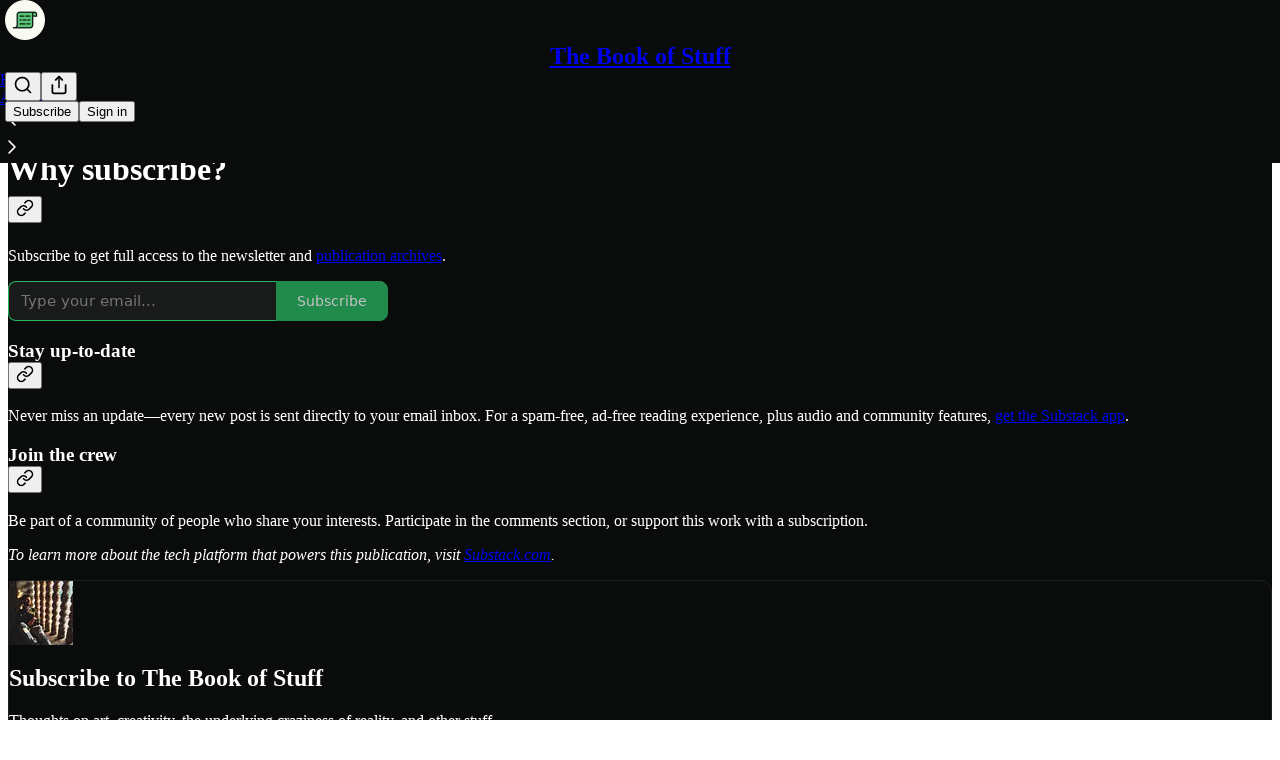

--- FILE ---
content_type: application/javascript
request_url: https://substackcdn.com/bundle/static/js/3327.7d38ec3f.js
body_size: 1822
content:
"use strict";(self.webpackChunksubstack=self.webpackChunksubstack||[]).push([["3327"],{25250:function(e,r,t){t.d(r,{Ay:()=>d,BE:()=>l,Tk:()=>i.Tk,iX:()=>i.iX,uv:()=>i.uv});var u=t(17402),n=t(19888),i=t(11167);let a=u.default.use||(e=>{if("pending"===e.status)throw e;if("fulfilled"===e.status)return e.value;if("rejected"===e.status)throw e.reason;throw e.status="pending",e.then(r=>{e.status="fulfilled",e.value=r},r=>{e.status="rejected",e.reason=r}),e}),s={dedupe:!0},l=i.qv.defineProperty(i.BE,"defaultValue",{value:i.sb}),d=(0,i.qm)((e,r,t)=>{let{cache:l,compare:d,suspense:c,fallbackData:o,revalidateOnMount:f,revalidateIfStale:b,refreshInterval:g,refreshWhenHidden:E,refreshWhenOffline:T,keepPreviousData:V}=t,[R,k,h,L]=i.bZ.get(l),[v,w]=(0,i.lK)(e),m=(0,u.useRef)(!1),p=(0,u.useRef)(!1),C=(0,u.useRef)(v),O=(0,u.useRef)(r),_=(0,u.useRef)(t),y=()=>_.current.isVisible()&&_.current.isOnline(),[N,S,A,D]=(0,i.r9)(l,v),P=(0,u.useRef)({}).current,F=(0,i.b0)(o)?t.fallback[v]:o,I=(e,r)=>{for(let t in P)if("data"===t){if(!d(e[t],r[t])&&(!(0,i.b0)(e[t])||!d(x,r[t])))return!1}else if(r[t]!==e[t])return!1;return!0},X=(0,u.useMemo)(()=>{let e=!!v&&!!r&&((0,i.b0)(f)?!_.current.isPaused()&&!c&&(!!(0,i.b0)(b)||b):f),t=r=>{let t=(0,i.rL)(r);return(delete t._k,e)?{isValidating:!0,isLoading:!0,...t}:t},u=N(),n=D(),a=t(u),s=u===n?a:t(n),l=a;return[()=>{let e=t(N());return I(e,l)?(l.data=e.data,l.isLoading=e.isLoading,l.isValidating=e.isValidating,l.error=e.error,l):(l=e,e)},()=>s]},[l,v]),q=(0,n.useSyncExternalStore)((0,u.useCallback)(e=>A(v,(r,t)=>{I(t,r)||e()}),[l,v]),X[0],X[1]),Z=!m.current,j=R[v]&&R[v].length>0,B=q.data,H=(0,i.b0)(B)?F:B,M=q.error,U=(0,u.useRef)(H),x=V?(0,i.b0)(B)?U.current:B:H,K=(!j||!!(0,i.b0)(M))&&(Z&&!(0,i.b0)(f)?f:!_.current.isPaused()&&(c?!(0,i.b0)(H)&&b:(0,i.b0)(H)||b)),z=!!(v&&r&&Z&&K),G=(0,i.b0)(q.isValidating)?z:q.isValidating,J=(0,i.b0)(q.isLoading)?z:q.isLoading,Q=(0,u.useCallback)(async e=>{let r,u,n=O.current;if(!v||!n||p.current||_.current.isPaused())return!1;let a=!0,s=e||{},l=!h[v]||!s.dedupe,c=()=>i.dO?!p.current&&v===C.current&&m.current:v===C.current,o={isValidating:!1,isLoading:!1},f=()=>{S(o)},b=()=>{let e=h[v];e&&e[1]===u&&delete h[v]},g={isValidating:!0};(0,i.b0)(N().data)&&(g.isLoading=!0);try{if(l&&(S(g),t.loadingTimeout&&(0,i.b0)(N().data)&&setTimeout(()=>{a&&c()&&_.current.onLoadingSlow(v,t)},t.loadingTimeout),h[v]=[n(w),(0,i.lg)()]),[r,u]=h[v],r=await r,l&&setTimeout(b,t.dedupingInterval),!h[v]||h[v][1]!==u)return l&&c()&&_.current.onDiscarded(v),!1;o.error=i.ZH;let e=k[v];if(!(0,i.b0)(e)&&(u<=e[0]||u<=e[1]||0===e[1]))return f(),l&&c()&&_.current.onDiscarded(v),!1;let s=N().data;o.data=d(s,r)?s:r,l&&c()&&_.current.onSuccess(r,v,t)}catch(t){b();let e=_.current,{shouldRetryOnError:r}=e;!e.isPaused()&&(o.error=t,l&&c()&&(e.onError(t,v,e),(!0===r||(0,i.Tn)(r)&&r(t))&&y()&&e.onErrorRetry(t,v,e,e=>{let r=R[v];r&&r[0]&&r[0](i.bu.ERROR_REVALIDATE_EVENT,e)},{retryCount:(s.retryCount||0)+1,dedupe:!0})))}return a=!1,f(),!0},[v,l]),W=(0,u.useCallback)((...e)=>(0,i.mF)(l,C.current,...e),[]);if((0,i.Es)(()=>{O.current=r,_.current=t,(0,i.b0)(B)||(U.current=B)}),(0,i.Es)(()=>{if(!v)return;let e=Q.bind(i.ZH,s),r=0,t=(0,i.aw)(v,R,(t,u={})=>{if(t==i.bu.FOCUS_EVENT){let t=Date.now();_.current.revalidateOnFocus&&t>r&&y()&&(r=t+_.current.focusThrottleInterval,e())}else if(t==i.bu.RECONNECT_EVENT)_.current.revalidateOnReconnect&&y()&&e();else if(t==i.bu.MUTATE_EVENT)return Q();else if(t==i.bu.ERROR_REVALIDATE_EVENT)return Q(u)});return p.current=!1,C.current=v,m.current=!0,S({_k:w}),K&&((0,i.b0)(H)||i.X3?e():(0,i.mf)(e)),()=>{p.current=!0,t()}},[v]),(0,i.Es)(()=>{let e;function r(){let r=(0,i.Tn)(g)?g(N().data):g;r&&-1!==e&&(e=setTimeout(t,r))}function t(){!N().error&&(E||_.current.isVisible())&&(T||_.current.isOnline())?Q(s).then(r):r()}return r(),()=>{e&&(clearTimeout(e),e=-1)}},[g,E,T,v]),(0,u.useDebugValue)(x),c&&(0,i.b0)(H)&&v){if(!i.dO&&i.X3)throw Error("Fallback data is required when using suspense in SSR.");O.current=r,_.current=t,p.current=!1;let e=L[v];if((0,i.b0)(e)||a(W(e)),(0,i.b0)(M)){let e=Q(s);(0,i.b0)(x)||(e.status="fulfilled",e.value=!0),a(e)}else throw M}return{mutate:W,get data(){return P.data=!0,x},get error(){return P.error=!0,M},get isValidating(){return P.isValidating=!0,G},get isLoading(){return P.isLoading=!0,J}}})}}]);